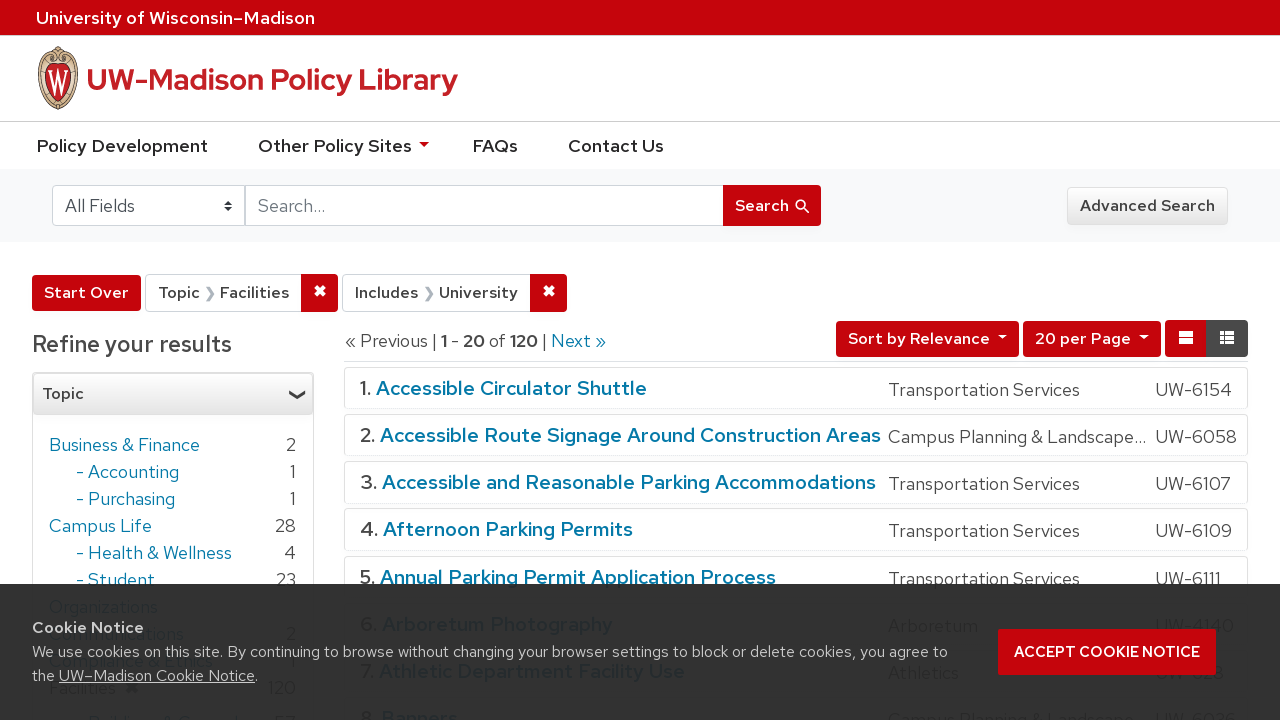

--- FILE ---
content_type: text/html; charset=utf-8
request_url: https://policy.wisc.edu/?f%5Bcategory_ssim%5D%5B%5D=Facilities&f%5Bpolicyscope_ssim%5D%5B%5D=University&per_page=20&q=&search_field=all_fields&sort=score+desc%2C+policytitle_ssi+asc&view=brief
body_size: 51567
content:

<!DOCTYPE html>
<html class="no-js" lang="en">
  <head>
    <meta charset="utf-8">
    <meta http-equiv="Content-Type" content="text/html; charset=utf-8">
    <meta name="viewport" content="width=device-width, initial-scale=1, shrink-to-fit=no">
    <meta http-equiv="X-UA-Compatible" content="IE=edge">
    <title>Topic: Facilities / Includes: University - UW-Madison Policy Library Search Results</title>
    <link href="https://policy.wisc.edu/library/opensearch.xml" title="UW-Madison Policy Library" type="application/opensearchdescription+xml" rel="search" />
    <link rel="shortcut icon" type="image/x-icon" href="/assets/favicon-c706bf580891af91f8e187e953cf4daed10e1f2df0e20e627f3729c77d0cbc53.ico" />
    <link href="https://fonts.googleapis.com/icon?family=Material+Icons" rel="stylesheet">
    <link rel="stylesheet" crossorigin href="https://cdn.wisc.cloud/fonts/uw-rh/fonts-woff2.0.0.1.css">
    <link rel="stylesheet" media="all" href="/assets/application-6fbb13c2047d9296329fe3f63bb3c7874811807675deef9e78a3f4def9f0158b.css" />
    <script src="/assets/application-58c7e1ba8818f8859bdb2072b8f925105e0acdbf8c7c938258b44bef2cd3e6d4.js"></script>
    <meta name="csrf-param" content="authenticity_token" />
<meta name="csrf-token" content="ebe206jWtGdQBtwqrAxp0xga8rl42Loz3Dlykp2CCzWCzqfkn1e2KHB/LeNpzAIsyUaBKZU1Ezh7f6MuLUgAFQ==" />
      <meta name="totalResults" content="120" />
<meta name="startIndex" content="0" />
<meta name="itemsPerPage" content="20" />

  <link rel="alternate" type="application/rss+xml" title="RSS for results" href="/library.rss?f%5Bcategory_ssim%5D%5B%5D=Facilities&amp;f%5Bpolicyscope_ssim%5D%5B%5D=University&amp;per_page=20&amp;q=&amp;search_field=all_fields&amp;sort=score+desc%2C+policytitle_ssi+asc&amp;view=brief" />
  <link rel="alternate" type="application/atom+xml" title="Atom for results" href="/library.atom?f%5Bcategory_ssim%5D%5B%5D=Facilities&amp;f%5Bpolicyscope_ssim%5D%5B%5D=University&amp;per_page=20&amp;q=&amp;search_field=all_fields&amp;sort=score+desc%2C+policytitle_ssi+asc&amp;view=brief" />
  <link rel="alternate" type="application/json" title="JSON" href="/library.json?f%5Bcategory_ssim%5D%5B%5D=Facilities&amp;f%5Bpolicyscope_ssim%5D%5B%5D=University&amp;per_page=20&amp;q=&amp;search_field=all_fields&amp;sort=score+desc%2C+policytitle_ssi+asc&amp;view=brief" />

      <script async src="https://www.googletagmanager.com/gtag/js?id=G-8GY8VWD8T5"></script>
      <script src="https://cdn.wisc.cloud/cookie-consent/uwcookieconsent.min.js"></script>
      <script>
        window.dataLayer = window.dataLayer || [];
        function gtag(){dataLayer.push(arguments);}
        gtag('js', new Date());
        gtag('config', 'G-8GY8VWD8T5', {'cookie_domain': 'policy.wisc.edu'});
      </script>
  </head>
  <body class="blacklight-catalog blacklight-catalog-index">
    <div id="skip-link">
      <a class="element-invisible element-focusable rounded-bottom py-2 px-3" data-turbolinks="false" href="#search_field">Skip to search</a>
      <a class="element-invisible element-focusable rounded-bottom py-2 px-3" data-turbolinks="false" href="#main-container">Skip to main content</a>
          <a class="element-invisible element-focusable rounded-bottom py-2 px-3" data-turbolinks="false" href="#documents">Skip to first result</a>

    </div>
    <nav class="navbar navbar-expand-md navbar-dark bg-dark topbar" role="navigation" aria-label="Utility menu">
  <div class="container">
    <a href="http://www.wisc.edu">University <span>of</span> Wisconsin–Madison</a>
  </div>
</nav>

<div id="mobile_nav" role="navigation" aria-hidden="false" aria-selected="true">
    <h1>UW&ndash;Madison Privacy Library</h1>
<nav>
    <ul>
        <li><a href="https://development.policy.wisc.edu">Policy Development</a></li>
        <li><a id="sub_nav" href='#' aria-expanded="false" aria-controls="sub_menu">Other Policy Sites <span class='material-icons'>chevron_right</span></a>
            <ul id="sub_menu">
                <li><a id="back_nav" href='#'><span class='material-icons'>chevron_left</span>Back</a>
                <li><a href="https://docs.legis.wisconsin.gov/statutes/statutes/36">Wisconsin Statutes</a></li>
                <li><a href="https://docs.legis.wisconsin.gov/code/admin_code/uws">University of Wisconsin System (UWS) Administrative Code</a></li>
                <li><a href="https://www.wisconsin.edu/regents/policies/">UW System Board of Regents Policies</a></li>
                <li><a href="https://www.wisconsin.edu/uw-policies/uw-system-administrative-policies/">UW System Administrative Policies &amp; Procedures</a></li>
            </ul>
        </li>
        <li><a href="https://development.policy.wisc.edu/frequently-asked-questions-faqs/">FAQs</a></li>
        <li><a href="https://development.policy.wisc.edu/contact-us/">Contact Us</a></li>
    </ul>
</nav>
</div>

<div class="main_nav logo-crest">
    <div id="mobile_overlay"></div>
    <div class="app_header container">
      <button id="menu_btn" aria-label="Hide/Show Site Menu" aria-expanded="false" aria-controls="mobile_nav"><span class="material-icons">menu</span></button>
      <h1 class="primary_logo"><a data-turbolinks="false" href="/"> 
          <span class="hide_text">UW-Madison Policy Library</span>
          <img alt="" src="/assets/policy_library-97345ea6a79605aad32036b2980be25d8f5a3855bce5384f1dfc78d817c68aa7.svg" />
</a>      </h1>
    </div>
</div>
<!--Left blank to remove login button-->
<nav class="nav_links">
    <ul>
        <li><a href="https://development.policy.wisc.edu">Policy Development</a></li>
        <li>
            <ul id="other-policy-menu" class="drop-menu">
                <li class="menu">
                <a aria-haspopup="true" href="#">Other Policy Sites <svg xmlns="http://www.w3.org/2000/svg" height="20" width="20"><path d="M0 0h24v24H0z" fill="none"/><path d="M7 10l5 5 5-5z"/></svg></a>
                <ul class="submenu" aria-label="submenu">
                    <li><a href="https://docs.legis.wisconsin.gov/statutes/statutes/36">Wisconsin Statutes</a></li>
                    <li><a href="https://docs.legis.wisconsin.gov/code/admin_code/uws">University of Wisconsin System (UWS) Administrative Code</a></li>
                    <li><a href="https://www.wisconsin.edu/regents/policies/">UW System Board of Regents Policies</a></li>
                    <li><a href="https://www.wisconsin.edu/uw-policies/uw-system-administrative-policies/">UW System Administrative Policies &amp; Procedures</a></li>
                </ul>
                </li>
            </ul>
        </li>
        <li><a href="https://development.policy.wisc.edu/frequently-asked-questions-faqs/">FAQs</a></li>
        <li><a href="https://development.policy.wisc.edu/contact-us/">Contact Us</a></li>
    </ul>
</nav>

<div class="navbar-search navbar navbar-light bg-light" role="navigation">
  <div class="container">
    
  <form class="search-query-form" role="search" action="https://policy.wisc.edu/" accept-charset="UTF-8" method="get"><input name="utf8" type="hidden" value="&#x2713;" />
    <input type="hidden" name="f[category_ssim][]" value="Facilities" />
<input type="hidden" name="f[policyscope_ssim][]" value="University" />
<input type="hidden" name="per_page" value="20" />
<input type="hidden" name="sort" value="score desc, policytitle_ssi asc" />
<input type="hidden" name="view" value="brief" />
      <label for="search_field" class="sr-only">Search in</label>
    <div class="input-group">
          <select name="search_field" id="search_field" title="Targeted search options" class="custom-select search-field"><option value="all fields">All Fields</option>
<option value="title">Title</option>
<option value="policy details">Policy Details</option>
<option value="policy number">Policy Number</option>
<option value="responsible office">Responsible Office</option></select>

      <label for="q" class="sr-only">search for</label>
      <input type="text" name="q" id="q" value="" placeholder="Search..." class="search-q q form-control rounded-0" data-autocomplete-enabled="false" data-autocomplete-path="/library/suggest" />

      <span class="input-group-append">
        <button type="submit" class="btn btn-primary search-btn" id="search">
          <span class="submit-search-text">Search</span>
          <span class="blacklight-icons" aria-hidden="true"><?xml version="1.0"?>
<svg width="24" height="24" viewBox="0 0 20 20" role="img" aria-label="search icon">
  <path fill="none" d="M0 0h24v24H0V0z"/>
  <path d="M15.5 14h-.79l-.28-.27C15.41 12.59 16 11.11 16 9.5 16 5.91 13.09 3 9.5 3S3 5.91 3 9.5 5.91 16 9.5 16c1.61 0 3.09-.59 4.23-1.57l.27.28v.79l5 4.99L20.49 19l-4.99-5zm-6 0C7.01 14 5 11.99 5 9.5S7.01 5 9.5 5 14 7.01 14 9.5 11.99 14 9.5 14z"/>
</svg>
</span>
        </button>
      </span>
    </div>
</form>  <div>
    <a class="advanced_search btn btn-secondary" href="/advanced">Advanced Search</a>
  </div>

  </div>
</div>

  <main id="main-container" class="container" role="main" aria-label="Main content">
      <h1 class="sr-only top-content-title">Search</h1>

    <div id="appliedParams" class="clearfix constraints-container">
    <h2 class="sr-only">Search Constraints</h2>

    <a class="catalog_startOverLink btn btn-primary" href="/?view=brief">Start Over</a>
    <span class="constraints-label sr-only">You searched for:</span>
    
<span class="btn-group applied-filter constraint filter filter-category_ssim">
  <span class="constraint-value btn btn-outline-secondary btn-disabled">
      <span class="filter-name">Topic</span>
      <span class="filter-value" title="Facilities">Facilities</span>
  </span>

    <a class="btn btn-outline-secondary remove" href="/?f%5Bpolicyscope_ssim%5D%5B%5D=University&amp;per_page=20&amp;q=&amp;search_field=all_fields&amp;sort=score+desc%2C+policytitle_ssi+asc&amp;view=brief"><span class="remove-icon">✖</span><span class="sr-only">Remove constraint Topic: Facilities</span></a>
</span>


<span class="btn-group applied-filter constraint filter filter-policyscope_ssim">
  <span class="constraint-value btn btn-outline-secondary btn-disabled">
      <span class="filter-name">Includes</span>
      <span class="filter-value" title="University">University</span>
  </span>

    <a class="btn btn-outline-secondary remove" href="/?f%5Bcategory_ssim%5D%5B%5D=Facilities&amp;per_page=20&amp;q=&amp;search_field=all_fields&amp;sort=score+desc%2C+policytitle_ssi+asc&amp;view=brief"><span class="remove-icon">✖</span><span class="sr-only">Remove constraint Includes: University</span></a>
</span>

  </div>



    <div class="row">
  <div class="col-md-12">
    <div id="main-flashes">
      <div class="flash_messages">
</div>

    </div>
  </div>
</div>


    <div class="row">
          <section id="content" class="col-lg-9 order-last" aria-label="search results">
      
  




<div id="sortAndPerPage" class="sort-pagination clearfix">
        <div class="page-links">
      &laquo; Previous | 
      <span class="page-entries">
        <strong>1</strong> - <strong>20</strong> of <strong>120</strong>
      </span> | 
      <a rel="next" href="/?f%5Bcategory_ssim%5D%5B%5D=Facilities&amp;f%5Bpolicyscope_ssim%5D%5B%5D=University&amp;page=2&amp;per_page=20&amp;q=&amp;search_field=all_fields&amp;sort=score+desc%2C+policytitle_ssi+asc&amp;view=brief">Next &raquo;</a>

    </div>

  <div class="search-widgets float-md-right"><div id="sort-dropdown" class="sort-dropdown btn-group">
  <button type="button" class="btn btn-outline-secondary dropdown-toggle" data-toggle="dropdown" aria-expanded="false">
      Sort<span class="d-none d-sm-inline"> by Relevance</span> <span class="caret"></span>
  </button>

  <div class="dropdown-menu" role="menu">
      <a class="dropdown-item" href="/?f%5Bcategory_ssim%5D%5B%5D=Facilities&amp;f%5Bpolicyscope_ssim%5D%5B%5D=University&amp;per_page=20&amp;q=&amp;search_field=all_fields&amp;sort=score+desc%2C+policytitle_ssi+asc&amp;view=brief">Relevance</a>
      <a class="dropdown-item" href="/?f%5Bcategory_ssim%5D%5B%5D=Facilities&amp;f%5Bpolicyscope_ssim%5D%5B%5D=University&amp;per_page=20&amp;q=&amp;search_field=all_fields&amp;sort=policytitle_ssi+asc%2C+effectivedate_dtsi+desc&amp;view=brief">Title</a>
      <a class="dropdown-item" href="/?f%5Bcategory_ssim%5D%5B%5D=Facilities&amp;f%5Bpolicyscope_ssim%5D%5B%5D=University&amp;per_page=20&amp;q=&amp;search_field=all_fields&amp;sort=policynumber_is+asc&amp;view=brief">Policy number</a>
  </div>
</div>

<span class="sr-only">Number of results to display per page</span>
<div id="per_page-dropdown" class="per-page-dropdown btn-group">
  <button type="button" class="btn btn-outline-secondary dropdown-toggle" data-toggle="dropdown" aria-expanded="false">
    20 per Page <span class="caret"></span>
  </button>
  <div class="dropdown-menu dropdown-menu-right" role="menu">
      <a class="dropdown-item" href="/?f%5Bcategory_ssim%5D%5B%5D=Facilities&amp;f%5Bpolicyscope_ssim%5D%5B%5D=University&amp;per_page=10&amp;q=&amp;search_field=all_fields&amp;sort=score+desc%2C+policytitle_ssi+asc&amp;view=brief">10<span class="sr-only"> per Page</span></a>
      <a class="dropdown-item" href="/?f%5Bcategory_ssim%5D%5B%5D=Facilities&amp;f%5Bpolicyscope_ssim%5D%5B%5D=University&amp;per_page=20&amp;q=&amp;search_field=all_fields&amp;sort=score+desc%2C+policytitle_ssi+asc&amp;view=brief">20<span class="sr-only"> per Page</span></a>
      <a class="dropdown-item" href="/?f%5Bcategory_ssim%5D%5B%5D=Facilities&amp;f%5Bpolicyscope_ssim%5D%5B%5D=University&amp;per_page=50&amp;q=&amp;search_field=all_fields&amp;sort=score+desc%2C+policytitle_ssi+asc&amp;view=brief">50<span class="sr-only"> per Page</span></a>
      <a class="dropdown-item" href="/?f%5Bcategory_ssim%5D%5B%5D=Facilities&amp;f%5Bpolicyscope_ssim%5D%5B%5D=University&amp;per_page=100&amp;q=&amp;search_field=all_fields&amp;sort=score+desc%2C+policytitle_ssi+asc&amp;view=brief">100<span class="sr-only"> per Page</span></a>
  </div>
</div>

<div class="view-type">
  <span class="sr-only">View results as: </span>
  <div class="view-type-group btn-group">
      <a title="Normal" class="btn btn-outline-secondary view-type-list " href="/?f%5Bcategory_ssim%5D%5B%5D=Facilities&amp;f%5Bpolicyscope_ssim%5D%5B%5D=University&amp;per_page=20&amp;q=&amp;search_field=all_fields&amp;sort=score+desc%2C+policytitle_ssi+asc&amp;view=list">
        <span class="blacklight-icons"><?xml version="1.0"?>
<svg height="24" width="24" role="img" aria-label="change to list view">
  <path d="M0 0h24v24H0z" fill="none"/>
  <path d="M4 18h17v-6H4v6zM4 5v6h17V5H4z"/>
</svg>
</span>
        <span class="caption">Normal</span>
</a>      <a title="Compact" class="btn btn-outline-secondary view-type-brief active" href="/?f%5Bcategory_ssim%5D%5B%5D=Facilities&amp;f%5Bpolicyscope_ssim%5D%5B%5D=University&amp;per_page=20&amp;q=&amp;search_field=all_fields&amp;sort=score+desc%2C+policytitle_ssi+asc&amp;view=brief">
        <span class="blacklight-icons"><?xml version="1.0"?>
<svg height="24" width="24" role="img" aria-label="change to brief view">
  <path d="M0 0h24v24H0z" fill="none"/>
  <path d="M4 14h4v-4H4v4zm0 5h4v-4H4v4zM4 9h4V5H4v4zm5 5h12v-4H9v4zm0 5h12v-4H9v4zM9 5v4h12V5H9z"/>
</svg>
</span>
        <span class="caption">Compact</span>
</a>  </div>
</div>
</div>
</div>


<h2 class="sr-only">Search Results</h2>

  <div id="documents" class="documents-brief">
  <article class="article blacklight-catalog document-position-0 document-brief" data-document-counter="0" itemscope itemtype="http://schema.org/Thing">
  <header class="documentHeader row">

  <h3 class="index_title document-title-heading col-md-12">
      <span class="document-counter">
        1. 
      </span>
    <a data-context-href="/library/UW-6154/track?counter=1&amp;per_page=20&amp;search_id=257169733" href="/library/UW-6154">Accessible Circulator Shuttle</a>
  </h3>
  

</header>

<!--dl class="document-brief-metadata dl-invert row"-->

    <!--dt class="hide_text blacklight-policytitle_tesi">Policy Title:</dt-->
    <!--dt class="hide_text blacklight-responsibleoffice_tesi">Responsible Office:</dt-->
    	<div class="blacklight-responsibleoffice_tesi">Transportation Services</div>
    <!--dt class="hide_text blacklight-policynumberdisplay_ss">Policy Number:</dt-->
    	<div class="blacklight-policynumberdisplay_ss">UW-6154</div>

<!--/dl-->

</article><article class="article blacklight-catalog document-position-1 document-brief" data-document-counter="1" itemscope itemtype="http://schema.org/Thing">
  <header class="documentHeader row">

  <h3 class="index_title document-title-heading col-md-12">
      <span class="document-counter">
        2. 
      </span>
    <a data-context-href="/library/UW-6058/track?counter=2&amp;per_page=20&amp;search_id=257169733" href="/library/UW-6058">Accessible Route Signage Around Construction Areas</a>
  </h3>
  

</header>

<!--dl class="document-brief-metadata dl-invert row"-->

    <!--dt class="hide_text blacklight-policytitle_tesi">Policy Title:</dt-->
    <!--dt class="hide_text blacklight-responsibleoffice_tesi">Responsible Office:</dt-->
    	<div class="blacklight-responsibleoffice_tesi">Campus Planning &amp; Landscape Architecture</div>
    <!--dt class="hide_text blacklight-policynumberdisplay_ss">Policy Number:</dt-->
    	<div class="blacklight-policynumberdisplay_ss">UW-6058</div>

<!--/dl-->

</article><article class="article blacklight-catalog document-position-2 document-brief" data-document-counter="2" itemscope itemtype="http://schema.org/Thing">
  <header class="documentHeader row">

  <h3 class="index_title document-title-heading col-md-12">
      <span class="document-counter">
        3. 
      </span>
    <a data-context-href="/library/UW-6107/track?counter=3&amp;per_page=20&amp;search_id=257169733" href="/library/UW-6107">Accessible and Reasonable Parking Accommodations</a>
  </h3>
  

</header>

<!--dl class="document-brief-metadata dl-invert row"-->

    <!--dt class="hide_text blacklight-policytitle_tesi">Policy Title:</dt-->
    <!--dt class="hide_text blacklight-responsibleoffice_tesi">Responsible Office:</dt-->
    	<div class="blacklight-responsibleoffice_tesi">Transportation Services</div>
    <!--dt class="hide_text blacklight-policynumberdisplay_ss">Policy Number:</dt-->
    	<div class="blacklight-policynumberdisplay_ss">UW-6107</div>

<!--/dl-->

</article><article class="article blacklight-catalog document-position-3 document-brief" data-document-counter="3" itemscope itemtype="http://schema.org/Thing">
  <header class="documentHeader row">

  <h3 class="index_title document-title-heading col-md-12">
      <span class="document-counter">
        4. 
      </span>
    <a data-context-href="/library/UW-6109/track?counter=4&amp;per_page=20&amp;search_id=257169733" href="/library/UW-6109">Afternoon Parking Permits</a>
  </h3>
  

</header>

<!--dl class="document-brief-metadata dl-invert row"-->

    <!--dt class="hide_text blacklight-policytitle_tesi">Policy Title:</dt-->
    <!--dt class="hide_text blacklight-responsibleoffice_tesi">Responsible Office:</dt-->
    	<div class="blacklight-responsibleoffice_tesi">Transportation Services</div>
    <!--dt class="hide_text blacklight-policynumberdisplay_ss">Policy Number:</dt-->
    	<div class="blacklight-policynumberdisplay_ss">UW-6109</div>

<!--/dl-->

</article><article class="article blacklight-catalog document-position-4 document-brief" data-document-counter="4" itemscope itemtype="http://schema.org/Thing">
  <header class="documentHeader row">

  <h3 class="index_title document-title-heading col-md-12">
      <span class="document-counter">
        5. 
      </span>
    <a data-context-href="/library/UW-6111/track?counter=5&amp;per_page=20&amp;search_id=257169733" href="/library/UW-6111">Annual Parking Permit Application Process</a>
  </h3>
  

</header>

<!--dl class="document-brief-metadata dl-invert row"-->

    <!--dt class="hide_text blacklight-policytitle_tesi">Policy Title:</dt-->
    <!--dt class="hide_text blacklight-responsibleoffice_tesi">Responsible Office:</dt-->
    	<div class="blacklight-responsibleoffice_tesi">Transportation Services</div>
    <!--dt class="hide_text blacklight-policynumberdisplay_ss">Policy Number:</dt-->
    	<div class="blacklight-policynumberdisplay_ss">UW-6111</div>

<!--/dl-->

</article><article class="article blacklight-catalog document-position-5 document-brief" data-document-counter="5" itemscope itemtype="http://schema.org/Thing">
  <header class="documentHeader row">

  <h3 class="index_title document-title-heading col-md-12">
      <span class="document-counter">
        6. 
      </span>
    <a data-context-href="/library/UW-4140/track?counter=6&amp;per_page=20&amp;search_id=257169733" href="/library/UW-4140">Arboretum Photography</a>
  </h3>
  

</header>

<!--dl class="document-brief-metadata dl-invert row"-->

    <!--dt class="hide_text blacklight-policytitle_tesi">Policy Title:</dt-->
    <!--dt class="hide_text blacklight-responsibleoffice_tesi">Responsible Office:</dt-->
    	<div class="blacklight-responsibleoffice_tesi">Arboretum</div>
    <!--dt class="hide_text blacklight-policynumberdisplay_ss">Policy Number:</dt-->
    	<div class="blacklight-policynumberdisplay_ss">UW-4140</div>

<!--/dl-->

</article><article class="article blacklight-catalog document-position-6 document-brief" data-document-counter="6" itemscope itemtype="http://schema.org/Thing">
  <header class="documentHeader row">

  <h3 class="index_title document-title-heading col-md-12">
      <span class="document-counter">
        7. 
      </span>
    <a data-context-href="/library/UW-628/track?counter=7&amp;per_page=20&amp;search_id=257169733" href="/library/UW-628">Athletic Department Facility Use</a>
  </h3>
  

</header>

<!--dl class="document-brief-metadata dl-invert row"-->

    <!--dt class="hide_text blacklight-policytitle_tesi">Policy Title:</dt-->
    <!--dt class="hide_text blacklight-responsibleoffice_tesi">Responsible Office:</dt-->
    	<div class="blacklight-responsibleoffice_tesi">Athletics</div>
    <!--dt class="hide_text blacklight-policynumberdisplay_ss">Policy Number:</dt-->
    	<div class="blacklight-policynumberdisplay_ss">UW-628</div>

<!--/dl-->

</article><article class="article blacklight-catalog document-position-7 document-brief" data-document-counter="7" itemscope itemtype="http://schema.org/Thing">
  <header class="documentHeader row">

  <h3 class="index_title document-title-heading col-md-12">
      <span class="document-counter">
        8. 
      </span>
    <a data-context-href="/library/UW-6036/track?counter=8&amp;per_page=20&amp;search_id=257169733" href="/library/UW-6036">Banners</a>
  </h3>
  

</header>

<!--dl class="document-brief-metadata dl-invert row"-->

    <!--dt class="hide_text blacklight-policytitle_tesi">Policy Title:</dt-->
    <!--dt class="hide_text blacklight-responsibleoffice_tesi">Responsible Office:</dt-->
    	<div class="blacklight-responsibleoffice_tesi">Campus Planning &amp; Landscape Architecture</div>
    <!--dt class="hide_text blacklight-policynumberdisplay_ss">Policy Number:</dt-->
    	<div class="blacklight-policynumberdisplay_ss">UW-6036</div>

<!--/dl-->

</article><article class="article blacklight-catalog document-position-8 document-brief" data-document-counter="8" itemscope itemtype="http://schema.org/Thing">
  <header class="documentHeader row">

  <h3 class="index_title document-title-heading col-md-12">
      <span class="document-counter">
        9. 
      </span>
    <a data-context-href="/library/UW-6113/track?counter=9&amp;per_page=20&amp;search_id=257169733" href="/library/UW-6113">Bicycle Parking and Bicycle Racks</a>
  </h3>
  

</header>

<!--dl class="document-brief-metadata dl-invert row"-->

    <!--dt class="hide_text blacklight-policytitle_tesi">Policy Title:</dt-->
    <!--dt class="hide_text blacklight-responsibleoffice_tesi">Responsible Office:</dt-->
    	<div class="blacklight-responsibleoffice_tesi">Transportation Services</div>
    <!--dt class="hide_text blacklight-policynumberdisplay_ss">Policy Number:</dt-->
    	<div class="blacklight-policynumberdisplay_ss">UW-6113</div>

<!--/dl-->

</article><article class="article blacklight-catalog document-position-9 document-brief" data-document-counter="9" itemscope itemtype="http://schema.org/Thing">
  <header class="documentHeader row">

  <h3 class="index_title document-title-heading col-md-12">
      <span class="document-counter">
        10. 
      </span>
    <a data-context-href="/library/UW-404/track?counter=10&amp;per_page=20&amp;search_id=257169733" href="/library/UW-404">Building Electronic Access Control</a>
  </h3>
  

</header>

<!--dl class="document-brief-metadata dl-invert row"-->

    <!--dt class="hide_text blacklight-policytitle_tesi">Policy Title:</dt-->
    <!--dt class="hide_text blacklight-responsibleoffice_tesi">Responsible Office:</dt-->
    	<div class="blacklight-responsibleoffice_tesi">UW-Madison Police Department</div>
    <!--dt class="hide_text blacklight-policynumberdisplay_ss">Policy Number:</dt-->
    	<div class="blacklight-policynumberdisplay_ss">UW-404</div>

<!--/dl-->

</article><article class="article blacklight-catalog document-position-10 document-brief" data-document-counter="10" itemscope itemtype="http://schema.org/Thing">
  <header class="documentHeader row">

  <h3 class="index_title document-title-heading col-md-12">
      <span class="document-counter">
        11. 
      </span>
    <a data-context-href="/library/UW-6115/track?counter=11&amp;per_page=20&amp;search_id=257169733" href="/library/UW-6115">Business Alternate Parking Permits</a>
  </h3>
  

</header>

<!--dl class="document-brief-metadata dl-invert row"-->

    <!--dt class="hide_text blacklight-policytitle_tesi">Policy Title:</dt-->
    <!--dt class="hide_text blacklight-responsibleoffice_tesi">Responsible Office:</dt-->
    	<div class="blacklight-responsibleoffice_tesi">Transportation Services</div>
    <!--dt class="hide_text blacklight-policynumberdisplay_ss">Policy Number:</dt-->
    	<div class="blacklight-policynumberdisplay_ss">UW-6115</div>

<!--/dl-->

</article><article class="article blacklight-catalog document-position-11 document-brief" data-document-counter="11" itemscope itemtype="http://schema.org/Thing">
  <header class="documentHeader row">

  <h3 class="index_title document-title-heading col-md-12">
      <span class="document-counter">
        12. 
      </span>
    <a data-context-href="/library/UW-6066/track?counter=12&amp;per_page=20&amp;search_id=257169733" href="/library/UW-6066">Campus Chemical Hygiene Plan (CCHP)</a>
  </h3>
  

</header>

<!--dl class="document-brief-metadata dl-invert row"-->

    <!--dt class="hide_text blacklight-policytitle_tesi">Policy Title:</dt-->
    <!--dt class="hide_text blacklight-responsibleoffice_tesi">Responsible Office:</dt-->
    	<div class="blacklight-responsibleoffice_tesi">Environment, Health and Safety</div>
    <!--dt class="hide_text blacklight-policynumberdisplay_ss">Policy Number:</dt-->
    	<div class="blacklight-policynumberdisplay_ss">UW-6066</div>

<!--/dl-->

</article><article class="article blacklight-catalog document-position-12 document-brief" data-document-counter="12" itemscope itemtype="http://schema.org/Thing">
  <header class="documentHeader row">

  <h3 class="index_title document-title-heading col-md-12">
      <span class="document-counter">
        13. 
      </span>
    <a data-context-href="/library/UW-6054/track?counter=13&amp;per_page=20&amp;search_id=257169733" href="/library/UW-6054">Campus Facilities, Buildings, and Lands Naming Process</a>
  </h3>
  

</header>

<!--dl class="document-brief-metadata dl-invert row"-->

    <!--dt class="hide_text blacklight-policytitle_tesi">Policy Title:</dt-->
    <!--dt class="hide_text blacklight-responsibleoffice_tesi">Responsible Office:</dt-->
    	<div class="blacklight-responsibleoffice_tesi">Campus Planning &amp; Landscape Architecture</div>
    <!--dt class="hide_text blacklight-policynumberdisplay_ss">Policy Number:</dt-->
    	<div class="blacklight-policynumberdisplay_ss">UW-6054</div>

<!--/dl-->

</article><article class="article blacklight-catalog document-position-13 document-brief" data-document-counter="13" itemscope itemtype="http://schema.org/Thing">
  <header class="documentHeader row">

  <h3 class="index_title document-title-heading col-md-12">
      <span class="document-counter">
        14. 
      </span>
    <a data-context-href="/library/UW-401/track?counter=14&amp;per_page=20&amp;search_id=257169733" href="/library/UW-401">Campus Master Key Control</a>
  </h3>
  

</header>

<!--dl class="document-brief-metadata dl-invert row"-->

    <!--dt class="hide_text blacklight-policytitle_tesi">Policy Title:</dt-->
    <!--dt class="hide_text blacklight-responsibleoffice_tesi">Responsible Office:</dt-->
    	<div class="blacklight-responsibleoffice_tesi">UW-Madison Police Department</div>
    <!--dt class="hide_text blacklight-policynumberdisplay_ss">Policy Number:</dt-->
    	<div class="blacklight-policynumberdisplay_ss">UW-401</div>

<!--/dl-->

</article><article class="article blacklight-catalog document-position-14 document-brief" data-document-counter="14" itemscope itemtype="http://schema.org/Thing">
  <header class="documentHeader row">

  <h3 class="index_title document-title-heading col-md-12">
      <span class="document-counter">
        15. 
      </span>
    <a data-context-href="/library/UW-6043/track?counter=15&amp;per_page=20&amp;search_id=257169733" href="/library/UW-6043">Campus Memorials</a>
  </h3>
  

</header>

<!--dl class="document-brief-metadata dl-invert row"-->

    <!--dt class="hide_text blacklight-policytitle_tesi">Policy Title:</dt-->
    <!--dt class="hide_text blacklight-responsibleoffice_tesi">Responsible Office:</dt-->
    	<div class="blacklight-responsibleoffice_tesi">Campus Planning &amp; Landscape Architecture</div>
    <!--dt class="hide_text blacklight-policynumberdisplay_ss">Policy Number:</dt-->
    	<div class="blacklight-policynumberdisplay_ss">UW-6043</div>

<!--/dl-->

</article><article class="article blacklight-catalog document-position-15 document-brief" data-document-counter="15" itemscope itemtype="http://schema.org/Thing">
  <header class="documentHeader row">

  <h3 class="index_title document-title-heading col-md-12">
      <span class="document-counter">
        16. 
      </span>
    <a data-context-href="/library/UW-6116/track?counter=16&amp;per_page=20&amp;search_id=257169733" href="/library/UW-6116">Carpool Permits</a>
  </h3>
  

</header>

<!--dl class="document-brief-metadata dl-invert row"-->

    <!--dt class="hide_text blacklight-policytitle_tesi">Policy Title:</dt-->
    <!--dt class="hide_text blacklight-responsibleoffice_tesi">Responsible Office:</dt-->
    	<div class="blacklight-responsibleoffice_tesi">Transportation Services</div>
    <!--dt class="hide_text blacklight-policynumberdisplay_ss">Policy Number:</dt-->
    	<div class="blacklight-policynumberdisplay_ss">UW-6116</div>

<!--/dl-->

</article><article class="article blacklight-catalog document-position-16 document-brief" data-document-counter="16" itemscope itemtype="http://schema.org/Thing">
  <header class="documentHeader row">

  <h3 class="index_title document-title-heading col-md-12">
      <span class="document-counter">
        17. 
      </span>
    <a data-context-href="/library/UW-3049/track?counter=17&amp;per_page=20&amp;search_id=257169733" href="/library/UW-3049">Catering – On and Off Campus</a>
  </h3>
  

</header>

<!--dl class="document-brief-metadata dl-invert row"-->

    <!--dt class="hide_text blacklight-policytitle_tesi">Policy Title:</dt-->
    <!--dt class="hide_text blacklight-responsibleoffice_tesi">Responsible Office:</dt-->
    	<div class="blacklight-responsibleoffice_tesi">Purchasing Services, Division of Business Services </div>
    <!--dt class="hide_text blacklight-policynumberdisplay_ss">Policy Number:</dt-->
    	<div class="blacklight-policynumberdisplay_ss">UW-3049</div>

<!--/dl-->

</article><article class="article blacklight-catalog document-position-17 document-brief" data-document-counter="17" itemscope itemtype="http://schema.org/Thing">
  <header class="documentHeader row">

  <h3 class="index_title document-title-heading col-md-12">
      <span class="document-counter">
        18. 
      </span>
    <a data-context-href="/library/UW-6057/track?counter=18&amp;per_page=20&amp;search_id=257169733" href="/library/UW-6057">Classroom Scheduling</a>
  </h3>
  

</header>

<!--dl class="document-brief-metadata dl-invert row"-->

    <!--dt class="hide_text blacklight-policytitle_tesi">Policy Title:</dt-->
    <!--dt class="hide_text blacklight-responsibleoffice_tesi">Responsible Office:</dt-->
    	<div class="blacklight-responsibleoffice_tesi">Office of Space Management</div>
    <!--dt class="hide_text blacklight-policynumberdisplay_ss">Policy Number:</dt-->
    	<div class="blacklight-policynumberdisplay_ss">UW-6057</div>

<!--/dl-->

</article><article class="article blacklight-catalog document-position-18 document-brief" data-document-counter="18" itemscope itemtype="http://schema.org/Thing">
  <header class="documentHeader row">

  <h3 class="index_title document-title-heading col-md-12">
      <span class="document-counter">
        19. 
      </span>
    <a data-context-href="/library/UW-2092/track?counter=19&amp;per_page=20&amp;search_id=257169733" href="/library/UW-2092">Conflicts of Interest for Volunteers</a>
  </h3>
  

</header>

<!--dl class="document-brief-metadata dl-invert row"-->

    <!--dt class="hide_text blacklight-policytitle_tesi">Policy Title:</dt-->
    <!--dt class="hide_text blacklight-responsibleoffice_tesi">Responsible Office:</dt-->
    	<div class="blacklight-responsibleoffice_tesi">Wisconsin Union</div>
    <!--dt class="hide_text blacklight-policynumberdisplay_ss">Policy Number:</dt-->
    	<div class="blacklight-policynumberdisplay_ss">UW-2092</div>

<!--/dl-->

</article><article class="article blacklight-catalog document-position-19 document-brief" data-document-counter="19" itemscope itemtype="http://schema.org/Thing">
  <header class="documentHeader row">

  <h3 class="index_title document-title-heading col-md-12">
      <span class="document-counter">
        20. 
      </span>
    <a data-context-href="/library/UW-6119/track?counter=20&amp;per_page=20&amp;search_id=257169733" href="/library/UW-6119">Construction Parking Permits and Staging Areas</a>
  </h3>
  

</header>

<!--dl class="document-brief-metadata dl-invert row"-->

    <!--dt class="hide_text blacklight-policytitle_tesi">Policy Title:</dt-->
    <!--dt class="hide_text blacklight-responsibleoffice_tesi">Responsible Office:</dt-->
    	<div class="blacklight-responsibleoffice_tesi">Transportation Services</div>
    <!--dt class="hide_text blacklight-policynumberdisplay_ss">Policy Number:</dt-->
    	<div class="blacklight-policynumberdisplay_ss">UW-6119</div>

<!--/dl-->

</article>
</div>

 <div class="row record-padding">
  <div class="col-md-12">
    <nav class="pagination" role="region" aria-label="pagination links">
        <ul class="pagination">
        <li class="page-item disabled">
      <a rel="prev" onclick="return false;" class="page-link" aria-label="Go to previous page" href="#">&laquo; Previous</a>
    </li>


        <li class="page-item">
      <a rel="next" class="page-link" aria-label="Go to next page" href="/?f%5Bcategory_ssim%5D%5B%5D=Facilities&amp;f%5Bpolicyscope_ssim%5D%5B%5D=University&amp;page=2&amp;per_page=20&amp;q=&amp;search_field=all_fields&amp;sort=score+desc%2C+policytitle_ssi+asc&amp;view=brief">Next &raquo;</a>
    </li>

        
<li class="page-item active">
    <span class="page-link" aria-label="Current Page, Page 1" aria-current="true">1</span>
</li>


        
<li class="page-item ">
    <a rel="next" class="page-link" aria-label="Go to page 2" href="/?f%5Bcategory_ssim%5D%5B%5D=Facilities&amp;f%5Bpolicyscope_ssim%5D%5B%5D=University&amp;page=2&amp;per_page=20&amp;q=&amp;search_field=all_fields&amp;sort=score+desc%2C+policytitle_ssi+asc&amp;view=brief">2</a>
</li>


        
<li class="page-item ">
    <a class="page-link" aria-label="Go to page 3" href="/?f%5Bcategory_ssim%5D%5B%5D=Facilities&amp;f%5Bpolicyscope_ssim%5D%5B%5D=University&amp;page=3&amp;per_page=20&amp;q=&amp;search_field=all_fields&amp;sort=score+desc%2C+policytitle_ssi+asc&amp;view=brief">3</a>
</li>


        
<li class="page-item ">
    <a class="page-link" aria-label="Go to page 4" href="/?f%5Bcategory_ssim%5D%5B%5D=Facilities&amp;f%5Bpolicyscope_ssim%5D%5B%5D=University&amp;page=4&amp;per_page=20&amp;q=&amp;search_field=all_fields&amp;sort=score+desc%2C+policytitle_ssi+asc&amp;view=brief">4</a>
</li>


        
<li class="page-item ">
    <a class="page-link" aria-label="Go to page 5" href="/?f%5Bcategory_ssim%5D%5B%5D=Facilities&amp;f%5Bpolicyscope_ssim%5D%5B%5D=University&amp;page=5&amp;per_page=20&amp;q=&amp;search_field=all_fields&amp;sort=score+desc%2C+policytitle_ssi+asc&amp;view=brief">5</a>
</li>


        
<li class="page-item ">
    <a class="page-link" aria-label="Go to page 6" href="/?f%5Bcategory_ssim%5D%5B%5D=Facilities&amp;f%5Bpolicyscope_ssim%5D%5B%5D=University&amp;page=6&amp;per_page=20&amp;q=&amp;search_field=all_fields&amp;sort=score+desc%2C+policytitle_ssi+asc&amp;view=brief">6</a>
</li>


  </ul>

    </nav>
  </div>
 </div>



    </section>

    <section id="sidebar" class="page-sidebar col-lg-3 order-first" aria-label="limit your search">
      	    <div id="facets" class="facets sidenav facets-toggleable-md">

  <div class="navbar">
    <h2 class="facets-heading">
      Refine your results
    </h2>

    <button class="navbar-toggler navbar-toggler-right" type="button" data-toggle="collapse" data-target="#facet-panel-collapse" aria-controls="facet-panel-collapse" aria-expanded="false" aria-label="Toggle facets">
      <span class="navbar-toggler-icon"></span>
    </button>
  </div>

  <div id="facet-panel-collapse" class="facets-collapse collapse">
    <div class="card facet-limit blacklight-category_ssim facet-limit-active">
  <h3 class="card-header p-0 facet-field-heading" id="facet-category_ssim-header">
    <div
      class="btn btn-block p-2 text-left collapse-toggle "
      data-toggle="collapse"
      data-target="#facet-category_ssim"
      aria-expanded="true"
    >
      Topic
    </div>
  </h3>
  <div id="facet-category_ssim" aria-labelledby="facet-category_ssim-header" class="panel-collapse facet-content collapse show">
    <div class="card-body">
      <ul class="facet-values list-unstyled">
  <li><span class="facet_label"><a class="facet-select" title="Business &amp; Finance" href="/?f%5Bcategory_ssim%5D%5B%5D=Facilities&amp;f%5Bcategory_ssim%5D%5B%5D=Business+%26+Finance&amp;f%5Bpolicyscope_ssim%5D%5B%5D=University&amp;per_page=20&amp;q=&amp;search_field=all_fields&amp;sort=score+desc%2C+policytitle_ssi+asc&amp;view=brief">Business &amp; Finance</a></span><span class="facet-count">2</span></li><li><span class="facet-label-indent"><a class="facet-select" title="Business &amp; Finance - Accounting" href="/?f%5Bcategory_ssim%5D%5B%5D=Facilities&amp;f%5Bcategory_ssim%5D%5B%5D=Business+%26+Finance+-+Accounting&amp;f%5Bpolicyscope_ssim%5D%5B%5D=University&amp;per_page=20&amp;q=&amp;search_field=all_fields&amp;sort=score+desc%2C+policytitle_ssi+asc&amp;view=brief">- Accounting</a></span><span class="facet-count">1</span></li><li><span class="facet-label-indent"><a class="facet-select" title="Business &amp; Finance - Purchasing" href="/?f%5Bcategory_ssim%5D%5B%5D=Facilities&amp;f%5Bcategory_ssim%5D%5B%5D=Business+%26+Finance+-+Purchasing&amp;f%5Bpolicyscope_ssim%5D%5B%5D=University&amp;per_page=20&amp;q=&amp;search_field=all_fields&amp;sort=score+desc%2C+policytitle_ssi+asc&amp;view=brief">- Purchasing</a></span><span class="facet-count">1</span></li><li><span class="facet_label"><a class="facet-select" title="Campus Life" href="/?f%5Bcategory_ssim%5D%5B%5D=Facilities&amp;f%5Bcategory_ssim%5D%5B%5D=Campus+Life&amp;f%5Bpolicyscope_ssim%5D%5B%5D=University&amp;per_page=20&amp;q=&amp;search_field=all_fields&amp;sort=score+desc%2C+policytitle_ssi+asc&amp;view=brief">Campus Life</a></span><span class="facet-count">28</span></li><li><span class="facet-label-indent"><a class="facet-select" title="Campus Life - Health &amp; Wellness" href="/?f%5Bcategory_ssim%5D%5B%5D=Facilities&amp;f%5Bcategory_ssim%5D%5B%5D=Campus+Life+-+Health+%26+Wellness&amp;f%5Bpolicyscope_ssim%5D%5B%5D=University&amp;per_page=20&amp;q=&amp;search_field=all_fields&amp;sort=score+desc%2C+policytitle_ssi+asc&amp;view=brief">- Health &amp; Wellness</a></span><span class="facet-count">4</span></li><li><span class="facet-label-indent"><a class="facet-select" title="Campus Life - Student Organizations" href="/?f%5Bcategory_ssim%5D%5B%5D=Facilities&amp;f%5Bcategory_ssim%5D%5B%5D=Campus+Life+-+Student+Organizations&amp;f%5Bpolicyscope_ssim%5D%5B%5D=University&amp;per_page=20&amp;q=&amp;search_field=all_fields&amp;sort=score+desc%2C+policytitle_ssi+asc&amp;view=brief">- Student Organizations</a></span><span class="facet-count">23</span></li><li><span class="facet_label"><a class="facet-select" title="Communications" href="/?f%5Bcategory_ssim%5D%5B%5D=Facilities&amp;f%5Bcategory_ssim%5D%5B%5D=Communications&amp;f%5Bpolicyscope_ssim%5D%5B%5D=University&amp;per_page=20&amp;q=&amp;search_field=all_fields&amp;sort=score+desc%2C+policytitle_ssi+asc&amp;view=brief">Communications</a></span><span class="facet-count">2</span></li><li><span class="facet_label"><a class="facet-select" title="Compliance &amp; Ethics" href="/?f%5Bcategory_ssim%5D%5B%5D=Facilities&amp;f%5Bcategory_ssim%5D%5B%5D=Compliance+%26+Ethics&amp;f%5Bpolicyscope_ssim%5D%5B%5D=University&amp;per_page=20&amp;q=&amp;search_field=all_fields&amp;sort=score+desc%2C+policytitle_ssi+asc&amp;view=brief">Compliance &amp; Ethics</a></span><span class="facet-count">1</span></li><li><span class="facet-label"><span class="selected">Facilities</span><a class="remove" href="/?f%5Bpolicyscope_ssim%5D%5B%5D=University&amp;per_page=20&amp;q=&amp;search_field=all_fields&amp;sort=score+desc%2C+policytitle_ssi+asc&amp;view=brief"><span class="remove-icon">✖</span><span class="sr-only">[remove]</span></a></span><span class="selected facet-count">120</span></li><li><span class="facet-label-indent"><a class="facet-select" title="Facilities - Buildings &amp; Grounds" href="/?f%5Bcategory_ssim%5D%5B%5D=Facilities&amp;f%5Bcategory_ssim%5D%5B%5D=Facilities+-+Buildings+%26+Grounds&amp;f%5Bpolicyscope_ssim%5D%5B%5D=University&amp;per_page=20&amp;q=&amp;search_field=all_fields&amp;sort=score+desc%2C+policytitle_ssi+asc&amp;view=brief">- Buildings &amp; Grounds</a></span><span class="facet-count">57</span></li><li><span class="facet-label-indent"><a class="facet-select" title="Facilities - Health &amp; Safety" href="/?f%5Bcategory_ssim%5D%5B%5D=Facilities&amp;f%5Bcategory_ssim%5D%5B%5D=Facilities+-+Health+%26+Safety&amp;f%5Bpolicyscope_ssim%5D%5B%5D=University&amp;per_page=20&amp;q=&amp;search_field=all_fields&amp;sort=score+desc%2C+policytitle_ssi+asc&amp;view=brief">- Health &amp; Safety</a></span><span class="facet-count">16</span></li><li><span class="facet-label-indent"><a class="facet-select" title="Facilities - Transportation &amp; Parking" href="/?f%5Bcategory_ssim%5D%5B%5D=Facilities&amp;f%5Bcategory_ssim%5D%5B%5D=Facilities+-+Transportation+%26+Parking&amp;f%5Bpolicyscope_ssim%5D%5B%5D=University&amp;per_page=20&amp;q=&amp;search_field=all_fields&amp;sort=score+desc%2C+policytitle_ssi+asc&amp;view=brief">- Transportation &amp; Parking</a></span><span class="facet-count">41</span></li><li><span class="facet-label-indent"><a class="facet-select" title="Facilities - Use" href="/?f%5Bcategory_ssim%5D%5B%5D=Facilities&amp;f%5Bcategory_ssim%5D%5B%5D=Facilities+-+Use&amp;f%5Bpolicyscope_ssim%5D%5B%5D=University&amp;per_page=20&amp;q=&amp;search_field=all_fields&amp;sort=score+desc%2C+policytitle_ssi+asc&amp;view=brief">- Use</a></span><span class="facet-count">11</span></li><li><span class="facet_label"><a class="facet-select" title="Human Resources" href="/?f%5Bcategory_ssim%5D%5B%5D=Facilities&amp;f%5Bcategory_ssim%5D%5B%5D=Human+Resources&amp;f%5Bpolicyscope_ssim%5D%5B%5D=University&amp;per_page=20&amp;q=&amp;search_field=all_fields&amp;sort=score+desc%2C+policytitle_ssi+asc&amp;view=brief">Human Resources</a></span><span class="facet-count">1</span></li><li><span class="facet-label-indent"><a class="facet-select" title="Human Resources - Employee Health &amp; Safety" href="/?f%5Bcategory_ssim%5D%5B%5D=Facilities&amp;f%5Bcategory_ssim%5D%5B%5D=Human+Resources+-+Employee+Health+%26+Safety&amp;f%5Bpolicyscope_ssim%5D%5B%5D=University&amp;per_page=20&amp;q=&amp;search_field=all_fields&amp;sort=score+desc%2C+policytitle_ssi+asc&amp;view=brief">- Employee Health &amp; Safety</a></span><span class="facet-count">1</span></li><li><span class="facet_label"><a class="facet-select" title="Information Technology" href="/?f%5Bcategory_ssim%5D%5B%5D=Facilities&amp;f%5Bcategory_ssim%5D%5B%5D=Information+Technology&amp;f%5Bpolicyscope_ssim%5D%5B%5D=University&amp;per_page=20&amp;q=&amp;search_field=all_fields&amp;sort=score+desc%2C+policytitle_ssi+asc&amp;view=brief">Information Technology</a></span><span class="facet-count">1</span></li><li><span class="facet_label"><a class="facet-select" title="Parking" href="/?f%5Bcategory_ssim%5D%5B%5D=Facilities&amp;f%5Bcategory_ssim%5D%5B%5D=Parking&amp;f%5Bpolicyscope_ssim%5D%5B%5D=University&amp;per_page=20&amp;q=&amp;search_field=all_fields&amp;sort=score+desc%2C+policytitle_ssi+asc&amp;view=brief">Parking</a></span><span class="facet-count">3</span></li><li><span class="facet_label"><a class="facet-select" title="Research" href="/?f%5Bcategory_ssim%5D%5B%5D=Facilities&amp;f%5Bcategory_ssim%5D%5B%5D=Research&amp;f%5Bpolicyscope_ssim%5D%5B%5D=University&amp;per_page=20&amp;q=&amp;search_field=all_fields&amp;sort=score+desc%2C+policytitle_ssi+asc&amp;view=brief">Research</a></span><span class="facet-count">3</span></li><li><span class="facet-label-indent"><a class="facet-select" title="Research - Biosafety" href="/?f%5Bcategory_ssim%5D%5B%5D=Facilities&amp;f%5Bcategory_ssim%5D%5B%5D=Research+-+Biosafety&amp;f%5Bpolicyscope_ssim%5D%5B%5D=University&amp;per_page=20&amp;q=&amp;search_field=all_fields&amp;sort=score+desc%2C+policytitle_ssi+asc&amp;view=brief">- Biosafety</a></span><span class="facet-count">2</span></li><li><span class="facet-label-indent"><a class="facet-select" title="Research - Compliance &amp; Oversight" href="/?f%5Bcategory_ssim%5D%5B%5D=Facilities&amp;f%5Bcategory_ssim%5D%5B%5D=Research+-+Compliance+%26+Oversight&amp;f%5Bpolicyscope_ssim%5D%5B%5D=University&amp;per_page=20&amp;q=&amp;search_field=all_fields&amp;sort=score+desc%2C+policytitle_ssi+asc&amp;view=brief">- Compliance &amp; Oversight</a></span><span class="facet-count">1</span></li>

</ul>

    </div>
  </div>
</div>
<div class="card facet-limit blacklight-policyscope_ssim facet-limit-active">
  <h3 class="card-header p-0 facet-field-heading" id="facet-policyscope_ssim-header">
    <div
      class="btn btn-block p-2 text-left collapse-toggle "
      data-toggle="collapse"
      data-target="#facet-policyscope_ssim"
      aria-expanded="true"
    >
      Includes
    </div>
  </h3>
  <div id="facet-policyscope_ssim" aria-labelledby="facet-policyscope_ssim-header" class="panel-collapse facet-content collapse show">
    <div class="card-body">
      <ul class="facet-values list-unstyled">
  <li><span class="facet-label"><span class="selected">University</span><a class="remove" href="/?f%5Bcategory_ssim%5D%5B%5D=Facilities&amp;per_page=20&amp;q=&amp;search_field=all_fields&amp;sort=score+desc%2C+policytitle_ssi+asc&amp;view=brief"><span class="remove-icon">✖</span><span class="sr-only">[remove]</span></a></span><span class="selected facet-count">120</span></li>

</ul>

    </div>
  </div>
</div>
<div class="card facet-limit blacklight-updateddate_dtsi ">
  <h3 class="card-header p-0 facet-field-heading" id="facet-updateddate_dtsi-header">
    <div
      class="btn btn-block p-2 text-left collapse-toggle collapsed"
      data-toggle="collapse"
      data-target="#facet-updateddate_dtsi"
      aria-expanded="false"
    >
      Last updated
    </div>
  </h3>
  <div id="facet-updateddate_dtsi" aria-labelledby="facet-updateddate_dtsi-header" class="panel-collapse facet-content collapse ">
    <div class="card-body">
      <ul class="facet-values list-unstyled">
  <li><span class="facet_label"><a class="facet-select" title="Last year" href="/?f%5Bcategory_ssim%5D%5B%5D=Facilities&amp;f%5Bpolicyscope_ssim%5D%5B%5D=University&amp;f%5Bupdateddate_dtsi%5D%5B%5D=last_30_days&amp;per_page=20&amp;q=&amp;search_field=all_fields&amp;sort=score+desc%2C+policytitle_ssi+asc&amp;view=brief">Last year</a></span><span class="facet-count">26</span></li>

</ul>

    </div>
  </div>
</div>
  </div>
</div>


	  <h2 class="facets-heading quick-links-heading">Quick Links</h2>
<ul class="quicklinks">
	<li><a href="?utf8=✓&search_field=all_fields&q=&sort=policytitle_ssi+asc%2C+effectivedate_dtsi+desc"><span>See all policies (A-Z)<span></a></li>
	<li><a href="/?f%5Bcategory_ssim%5D%5B%5D=Academic&amp;q=&amp;search_field=all_fields">
		<span>Academics</span>
	</a></li>
	<li><a href="/?f%5Bcategory_ssim%5D%5B%5D=Business+%26+Finance&amp;q=&amp;search_field=all_fields">
		<span>Business &amp; Finance</span>
	</a></li>
	<li><a href="/?f%5Bcategory_ssim%5D%5B%5D=Campus+Life&amp;q=&amp;search_field=all_fields">
		<span>Campus Life</span>
	</a></li>
	<li><a href="/?f%5Bcategory_ssim%5D%5B%5D=Communications&amp;q=&amp;search_field=all_fields">
		<span>Communications</span>
	</a></li>
	<li><a href="/?f%5Bcategory_ssim%5D%5B%5D=Compliance+%26+Ethics&amp;q=&amp;search_field=all_fields">
		<span>Compliance &amp; Ethics</span>
	</a></li>
	<li><a href="/?f%5Bcategory_ssim%5D%5B%5D=Facilities&amp;q=&amp;search_field=all_fields">
		<span>Facilities</span>
	</a></li>
	<li><a href="/?f%5Bcategory_ssim%5D%5B%5D=Human+Resources&amp;q=&amp;search_field=all_fields">
		<span>Human Resources</span>
	</a></li>
	<li><a href="/?f%5Bcategory_ssim%5D%5B%5D=Information+Technology&amp;q=&amp;search_field=all_fields">
		<span>Information Technology</span>
	</a></li>
	<li><a href="/?f%5Bcategory_ssim%5D%5B%5D=Research&amp;q=&amp;search_field=all_fields">
		<span>Research</span>
	</a></li>
</ul>


    </section>

    </div>
  </main>

    <footer>
  <div class="container">
      <a href="https://www.wisc.edu"><img alt="University of Wisconsin-Madison" src="/assets/outline-UWlogo-94e5e6480db99c2aa548e0c61ef8b5cb3fe0da62b1281bcf9cf4a4d670f9db5a.svg" /></a>
      <div>
        <p>Feedback, questions or accessibility issues: <a href="mailto:policylibrarycoordinator@wisc.edu">policylibrarycoordinator@wisc.edu</a></p>
        <ul>
          <li><a href="https://www.wisc.edu/privacy-notice/">UW–Madison Privacy Notice</a></li>
          <li><a href="https://www.wisconsin.edu/">© Board of Regents of the University of Wisconsin System</a></li>
        </ul>
      </div>
    </div>
</footer>
    <div id="blacklight-modal" class="modal fade" tabindex="-1" role="dialog" aria-hidden="true">
  <div class="modal-dialog modal-lg" role="document">
    <div class="modal-content">
    </div>
  </div>
</div>

  </body>
</html>
